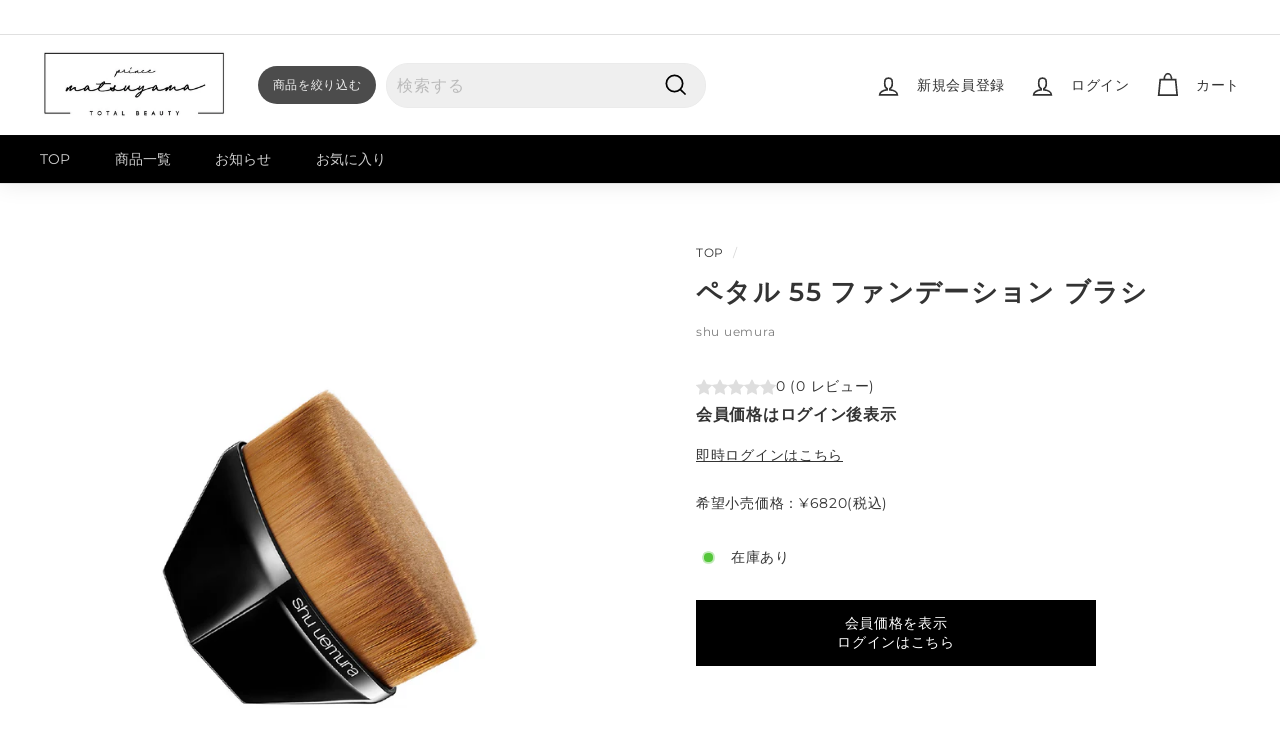

--- FILE ---
content_type: text/css
request_url: https://salon-cu-ec.online/cdn/shop/t/53/assets/design.scss.css?v=74911704471558735241768367632
body_size: 6654
content:
@charset "UTF-8";body.company_unknown .header-item--compress-nav,body.company_unknown .site-header__element--sub,body.company_unknown .site-header__search-form,body.company_unknown #HeaderCollection01,body.company_unknown #HeaderCollection0,body.company_unknown #HeaderSearchInput,body.company_unknown #HeaderRegisterPc,body.company_unknown #FooterNavi_Collection,body.company_unknown #FooterNavi_Blog,body.company_unknown #FooterNavi_Guide,body.company_unknown #HeaderGnaviSp_Top,body.company_unknown #HeaderGnaviSp_Collection,body.company_unknown #HeaderGnaviSp_Blog,body.company_unknown #HeaderGnaviSp_Favorite{display:none!important}body{font-family:Montserrat,\6e38\30b4\30b7\30c3\30af\4f53,YuGothic,\6e38\30b4\30b7\30c3\30af,Yu Gothic,\30e1\30a4\30ea\30aa,Hiragino Kaku Gothic ProN,Hiragino Sans,sans-serif;font-weight:500}.section-header .section-header__title{margin-bottom:0;font-weight:600;display:flex;align-items:center;letter-spacing:.1em;font-size:24px;color:#333}@media (max-width: 767px){.section-header .section-header__title{font-size:22px;display:block}}.section-header .section-header__title span{font-size:14px;padding-left:20px;font-weight:400}@media (max-width: 767px){.section-header .section-header__title span{font-size:12px;display:block;padding:0;margin-top:8px}}.section-header .section-header__link{position:relative;padding-right:25px;color:#333}.section-header .section-header__link:after{content:"";position:absolute;right:0;top:4px;width:16px;height:16px;background:url(https://cdn.shopify.com/s/files/1/0602/6179/3984/files/icon_arrow_radius_right.svg?v=1632271979) no-repeat center center/contain}.bg-white{background:#fff}.bg-gray{background:#f7f7f7}.scheme-darken{z-index:-1}.color-scheme-tool{background:url(https://cdn.shopify.com/s/files/1/0602/6179/3984/files/bg_dairiseki_small_pc.jpg?v=1632272058) no-repeat center center/cover}a.link-icon{display:flex;align-items:center}a.link-icon:after{content:"";display:inline-block;margin-left:10px;min-width:16px;min-height:16px;background:url(https://cdn.shopify.com/s/files/1/0602/6179/3984/files/icon_arrow_radius_right.svg?v=1632271979) no-repeat center center/contain}.btn{padding:13px 40px;font-weight:400;font-size:14px}.btn--circle{padding:6px}.txt-alert{color:#721c24;background-color:#f8d7da;border-color:#f5c6cb;padding:.75rem 1.25rem;margin-bottom:1rem;border:1px solid transparent;border-radius:.25rem}.txt-alert a{text-decoration:underline;color:#721c24}.visible-xs,.visible-sm,.visible-md,.visible-lg{display:none!important}@media (max-width: 767px){.visible-xs{display:block!important}}@media (min-width: 768px) and (max-width: 991px){.visible-sm{display:block!important}}@media (min-width: 992px) and (max-width: 1199px){.visible-md{display:block!important}}@media (min-width: 1200px){.visible-lg{display:block!important}}@media (max-width: 767px){.hidden-xs{display:none!important}}@media (min-width: 768px) and (max-width: 991px){.hidden-sm{display:none!important}}@media (min-width: 992px) and (max-width: 1199px){.hidden-md{display:none!important}}@media (min-width: 1200px){.hidden-lg{display:none!important}}.grid-product:after{background:none!important}@media screen and (max-width: 751px){.grid-product .grid-item__content .grid-product__image-wrap{margin-left:0;margin-right:0}}@media only screen and (min-width: 769px){.grid-product .grid-item__content .grid-item__meta{margin:10%}}@media screen and (max-width: 767px){.grid-product .grid-item__content .grid-item__meta{margin:12px 0}}.grid-product .grid-item__content .grid-item__meta .grid-item__meta-main .grid-product__tag--box{overflow:hidden;margin-bottom:5px;display:flex;flex-wrap:wrap}@media screen and (max-width: 414px){.grid-product .grid-item__content .grid-item__meta .grid-item__meta-main .grid-product__tag--box{margin-bottom:0}}.grid-product .grid-item__content .grid-item__meta .grid-item__meta-main .grid-product__tag--box .grid-product__tag{margin:0 5px 5px 0;float:none}@media screen and (max-width: 414px){.grid-product .grid-item__content .grid-item__meta .grid-item__meta-main .grid-product__tag--box .grid-product__tag{font-size:8px}}.grid-product .grid-item__content .grid-item__meta .grid-item__meta-main .grid-product__title{font-size:13px}@media screen and (max-width: 767px){.grid-product .grid-item__content .grid-item__meta .grid-item__meta-main .grid-product__title{font-size:12px}}.grid-product .grid-item__content .grid-item__meta .grid-item__meta-secondary .grid-product__price{font-size:14px;line-height:1.3;margin-bottom:3px}.grid-product .grid-item__content .grid-item__meta .grid-item__meta-secondary .grid-product__price:before{content:"\4f1a\54e1\4fa1\683c\ff1a";font-size:12px}@media screen and (max-width: 767px){.grid-product .grid-item__content .grid-item__meta .grid-item__meta-secondary .grid-product__price:before{font-size:10px}}.grid-product .grid-item__content .grid-item__meta .grid-item__meta-secondary .grid-product__price .on-sale{color:#fa363a}.grid-product .grid-item__content .grid-item__meta .grid-item__meta-secondary .tax_txt{font-size:10px}@media screen and (max-width: 414px){.grid-product .grid-item__content .grid-item__meta .grid-item__meta-secondary .tax_txt{font-size:8px}}.grid-product .grid-item__content .grid-item__meta .grid-item__meta-secondary .grid-product__retailprice{font-size:12px}@media screen and (max-width: 767px){.grid-product .grid-item__content .grid-item__meta .grid-item__meta-secondary .grid-product__retailprice{font-size:10px}}.grid-product .grid-item__content .grid-item__meta .grid-item__meta-secondary .grid-product__retailprice span{font-size:10px}@media screen and (max-width: 414px){.grid-product .grid-item__content .grid-item__meta .grid-item__meta-secondary .grid-product__retailprice span{font-size:8px}}.grid-product .grid-item__content .grid-item__meta .spr-badge[data-rating="0.0"]{visibility:hidden;display:none}.PageHeader{background:url(https://cdn.shopify.com/s/files/1/0602/6179/3984/files/bg_midashi_normal_pc.jpg?v=1632272058) no-repeat center/cover;position:relative}@media screen and (max-width: 767px){.PageHeader{background:url(https://cdn.shopify.com/s/files/1/0602/6179/3984/files/bg_midashi_normal_sp.jpg?v=1632272058) no-repeat center/cover}}.PageHeader .PageHeader__inner{text-align:center;color:#fff;background:#0003;padding:70px 20px}@media screen and (max-width: 767px){.PageHeader .PageHeader__inner{padding:55px 0}}.PageHeader .PageHeader__inner.txt-black{color:#222}.PageHeader .PageHeader__inner .sub-title{font-size:14px;margin-bottom:10px;font-weight:600;letter-spacing:.1em}@media screen and (max-width: 767px){.PageHeader .PageHeader__inner .sub-title{font-size:12px;margin-bottom:5px}}.PageHeader .PageHeader__inner .main-title{margin:0;font-size:24px;font-weight:600;letter-spacing:.1em}@media screen and (max-width: 767px){.PageHeader .PageHeader__inner .main-title{font-size:22px}}.PageHeader .PageHeader__inner.h1-reverse .sub-title{font-size:24px;font-weight:600}@media screen and (max-width: 767px){.PageHeader .PageHeader__inner.h1-reverse .sub-title{font-size:22px}}.PageHeader .PageHeader__inner.h1-reverse .main-title{font-size:14px;font-weight:400}@media screen and (max-width: 767px){.PageHeader .PageHeader__inner.h1-reverse .main-title{font-size:12px}}.PageHeader.PageHeader--with-logo{margin-bottom:60px}.PageHeader.PageHeader--with-logo .PageHeader__logo{position:absolute;left:50%;bottom:-50%;transform:translate(-50%,-50%);width:100px;height:100px;border:5px solid #DDD;border-radius:50%;padding:5px;background:#fff}@media screen and (max-width: 767px){.PageHeader.PageHeader--with-logo .PageHeader__logo{bottom:-80px;width:80px;height:80px;border-width:3px}}.PageHeader.PageHeader--with-logo .PageHeader__logo img{border-radius:50%;display:block}@media screen and (max-width: 1024px){.logo-bar .new-grid .grid-item{flex:0 0 20%}}@media screen and (max-width: 767px){.logo-bar .new-grid .grid-item{margin:0;flex:0 0 25%}}@media screen and (max-width: 500px){.logo-bar .new-grid .grid-item{flex:0 0 33.33%}}.logo-bar .new-grid .grid-item .logo-bar__item .logo-bar__image{padding:0 10%}@media screen and (max-width: 414px){.logo-bar .new-grid .grid-item .logo-bar__item .logo-bar__image{padding:0 5%}}.slide-nav__wrapper{background:#f8f8f8;padding:0 0 10px}.slide-nav__wrapper .slide-nav .slide-nav__item .slide-nav__link{padding:15px 25px;font-family:Montserrat,\6e38\30b4\30b7\30c3\30af\4f53,YuGothic,\6e38\30b4\30b7\30c3\30af,Yu Gothic,\30e1\30a4\30ea\30aa,Hiragino Kaku Gothic ProN,Hiragino Sans,sans-serif}.slide-nav__wrapper .slide-nav .slide-nav__item .slide-nav__link svg{color:#707070}.slide-nav__wrapper .slide-nav .slide-nav__item .slide-nav__link .slide-nav__image{width:23px;margin-top:-12px;left:25px}.slide-nav__wrapper .slide-nav .slide-nav__item .slide-nav__link .slide-nav__image+span{padding-left:40px}.slide-nav__wrapper .slide-nav .slide-nav__item .slide-nav__link .slide-nav__image img{object-fit:unset;height:auto}#link_page_top{position:fixed;right:25px;bottom:25px;z-index:100;background-color:#000;width:70px;height:70px;border-radius:50%;color:#fff;line-height:70px;text-align:center;opacity:0;transition:ease .3s opacity}@media screen and (max-width: 767px){#link_page_top{width:54px;height:54px;line-height:54px;right:14px;bottom:14px}}#link_page_top.view{opacity:1}#link_page_top:hover{cursor:pointer;opacity:.7}#link_page_top svg{transform:rotate(180deg)}@media screen and (max-width: 767px){.index-section--hero .hero__text-wrap .page-width{padding:0 24px}}@media screen and (max-width: 768px){.index-section--hero .hero__text-wrap .hero__text-content{padding:40px 0}}.index-section--hero .hero__text-wrap .hero__text-content .hero__text-shadow .hero__top-subtitle{letter-spacing:.2em}.index-section--hero .flickity-button{background:#222}.index-section--hero .flickity-button .flickity-button-icon{color:#fff}.section-bnr-carousel{max-width:1500px;margin:0 auto;padding:0 40px}@media screen and (max-width: 800px){.section-bnr-carousel{padding:0}}.section-bnr-carousel .bnrSwiper{width:100%;height:100%;margin-left:auto;margin-right:auto}@media screen and (min-width: 800px){.section-bnr-carousel .bnrSwiper .swiper-wrapper{display:flex;flex-wrap:wrap;margin:-10px}}.section-bnr-carousel .bnrSwiper .swiper-wrapper .swiper-slide{width:33.33333%;padding:10px;text-align:center;font-size:18px;background:#fff;height:calc((100% - 30px)/2);display:-webkit-box;display:-ms-flexbox;display:-webkit-flex;display:flex;-webkit-box-pack:center;-ms-flex-pack:center;-webkit-justify-content:center;justify-content:center;-webkit-box-align:center;-ms-flex-align:center;-webkit-align-items:center;align-items:center}.section-bnr-carousel .bnrSwiper .swiper-wrapper .swiper-slide.pc-col1{width:100%}.section-bnr-carousel .bnrSwiper .swiper-wrapper .swiper-slide.pc-col2{width:50%}.section-bnr-carousel .bnrSwiper .swiper-wrapper .swiper-slide.pc-col3{width:33.33333%}.section-bnr-carousel .bnrSwiper .swiper-wrapper .swiper-slide.pc-col4{width:25%}@media screen and (max-width: 800px){.section-bnr-carousel .bnrSwiper .swiper-wrapper .swiper-slide.pc-col4{width:48%}}@media screen and (max-width: 800px){.section-bnr-carousel .bnrSwiper .swiper-wrapper .swiper-slide{padding:0;margin-top:0!important;margin-bottom:10px}}.section-bnr-carousel .bnrSwiper .swiper-wrapper .swiper-slide img{display:block;width:100%;height:100%;object-fit:cover}.section-bnr-carousel .bnrSwiper .swiper-pagination .swiper-pagination-bullet-active{background:#000}.swiper-grid-column>.swiper-wrapper{flex-direction:unset!important}.section-bnr{display:flex;flex-wrap:wrap;max-width:1500px;margin:0 auto;padding:0 40px}@media screen and (max-width: 800px){.section-bnr{padding:0 7.5px}}.section-bnr .item{width:33.33333%;padding:10px}@media screen and (max-width: 800px){.section-bnr .item{padding:7.5px}}.section-bnr .item.pc-col1{width:100%}.section-bnr .item.pc-col2{width:50%}.section-bnr .item.pc-col3{width:33.33333%}.section-bnr .item.pc-col4{width:25%}@media screen and (max-width: 800px){.section-bnr .item.sp-col1{width:100%}.section-bnr .item.sp-col2{width:50%}.section-bnr .item.sp-col3{width:33.3333%;padding:5px}.section-bnr .item.sp-col4{width:25%;padding:5px}}.section-bnr .item a,.section-bnr .item img{display:block}.grid--text-column,.footer-promotions .new-grid{display:flex;flex-wrap:wrap;margin-left:-30px;overflow:visible}.grid--text-column .grid__item,.footer-promotions .new-grid .grid__item{display:flex;padding-left:30px}.grid--text-column .grid__item .grid__item__inner,.footer-promotions .new-grid .grid__item .grid__item__inner{background:#fff;padding:35px;-moz-box-shadow:0px 0px 26px -3px rgba(209,209,209,.67);-webkit-box-shadow:0px 0px 26px -3px rgba(209,209,209,.67);-ms-box-shadow:0px 0px 26px -3px rgba(209,209,209,.67);box-shadow:0 0 26px -3px #d1d1d1ab;display:flex;flex-wrap:wrap;flex-direction:column;width:100%}@media screen and (max-width: 769px){.grid--text-column .grid__item .grid__item__inner,.footer-promotions .new-grid .grid__item .grid__item__inner{display:block}}.grid--text-column .grid__item .grid__item__inner .grid__item__inner__top .h3,.footer-promotions .new-grid .grid__item .grid__item__inner .grid__item__inner__top .h3{font-size:18px;font-weight:700;margin-top:30px}@media screen and (max-width: 767px){.grid--text-column .grid__item .grid__item__inner .grid__item__inner__top .h3,.footer-promotions .new-grid .grid__item .grid__item__inner .grid__item__inner__top .h3{font-size:14px}}.grid--text-column .grid__item .grid__item__inner .grid__item__inner__top p,.footer-promotions .new-grid .grid__item .grid__item__inner .grid__item__inner__top p{line-height:2;font-size:14px}.grid--text-column .grid__item .grid__item__inner .grid__item__inner__bottom,.footer-promotions .new-grid .grid__item .grid__item__inner .grid__item__inner__bottom{margin-top:auto}.grid--text-column .grid__item .grid__item__inner .grid__item__inner__bottom a,.footer-promotions .new-grid .grid__item .grid__item__inner .grid__item__inner__bottom a{margin-top:10px}.color-scheme-none .grid--text-column .grid__item__inner__bottom a,.footer-promotions .new-grid .grid__item__inner__bottom a{background:#000;color:#fff}.section-ImageWidthText .section-ImageWidthText__midashi{margin-bottom:20px}.section-ImageWidthText .section-ImageWidthText__midashi .maintitle{text-align:center;font-size:24px;margin:0;font-weight:500}@media screen and (max-width: 767px){.section-ImageWidthText .section-ImageWidthText__midashi .maintitle{font-size:22px}}.section-ImageWidthText .section-ImageWidthText__midashi .subtitle{text-align:center;font-size:14px}@media screen and (max-width: 768px){.section-ImageWidthText .feature-row__text{padding-top:25px}}@media screen and (max-width: 768px){.section-ImageWidthText .feature-row__text .featured-row__subtext{text-align:left}}.section-ImageWidthText .feature-row__text .featured-row__subtext p{line-height:2}@media screen and (max-width: 768px){.section-ImageWidthText .feature-row__text .btn{margin-top:25px}}.section-newsletter .page-width{max-width:980px}.section-newsletter .enlarge-text{line-height:2;font-size:16px}.section-newsletter .section-newsletter__midashi{margin-bottom:30px}.section-newsletter .section-newsletter__midashi .maintitle{text-align:center;font-size:24px;margin:0;font-weight:700}.section-newsletter .section-newsletter__midashi .subtitle{text-align:center;font-size:14px}.section-newsletter .input-group{max-width:600px}.section-newsletter .input-group .input-group-field{background:#f8f8f8;padding:16px 30px}.section-newsletter .input-group .input-group-field::-webkit-input-placeholder{color:#bbb}.section-newsletter .input-group .input-group-field:-ms-input-placeholder{color:#bbb}.section-newsletter .input-group .input-group-field::-moz-placeholder{color:#bbb}@media screen and (max-width: 768px){.section-newsletter .input-group .input-group-field{font-size:14px!important}}.section-newsletter .input-group .input-group-btn:last-child button{margin-left:20px}@media screen and (max-width: 768px){.section-newsletter .input-group .input-group-btn:last-child button{padding:10px;width:50px;height:50px;margin-left:12px}}@media screen and (max-width: 768px){.section-newsletter .input-group .input-group-btn:last-child button .form__submit--small{display:flex;align-items:center;justify-content:center}}.secrion-collection-grid .new-grid .grid-item .collection-image-wrap .collection-image img{padding:0}.secrion-collection-grid .new-grid .grid-item .collection-item__title{font-size:16px;font-weight:500;margin-top:15px}@media screen and (max-width: 767px){.secrion-collection-grid .new-grid .grid-item .collection-item__title{font-size:12px}}.scrollable-grid--small .grid-product{border-right:2px dotted #EBEBEB}.scrollable-grid--small .grid-product:last-child{border-right:none}.featured-page-grid{display:flex;flex-wrap:wrap;margin:-15px}@media screen and (max-width: 767px){.featured-page-grid{margin:-7.5px -15px;padding:10px 0;display:block;overflow-x:auto;white-space:nowrap}}.featured-page-grid .featured-page-grid__item{padding:15px}@media screen and (max-width: 767px){.featured-page-grid .featured-page-grid__item{padding:7.5px;display:inline-block}}.featured-page-grid .featured-page-grid__item a{background:#fff;display:flex;align-items:center;padding:15px 15px 15px 30px;-moz-box-shadow:0px 0px 10px 0px rgba(157,157,157,.14);-webkit-box-shadow:0px 0px 10px 0px rgba(157,157,157,.14);-ms-box-shadow:0px 0px 10px 0px rgba(157,157,157,.14);box-shadow:0 0 10px #9d9d9d24}@media screen and (max-width: 767px){.featured-page-grid .featured-page-grid__item a{padding:15px 10px 15px 25px}}.featured-page-grid .featured-page-grid__item a:hover{transition:all .2s ease;transform:translateY(-3px);box-shadow:0 3px 10px #b4a8781a}.featured-page-grid .featured-page-grid__item a .featured-page-grid__item__txt{width:70%;padding-right:10px}.featured-page-grid .featured-page-grid__item a .featured-page-grid__item__txt span{font-size:12px;display:block;font-weight:700;margin-bottom:5px}.featured-page-grid .featured-page-grid__item a .featured-page-grid__item__txt h3{font-size:14px;font-weight:700;line-height:1.7;margin:0}@media screen and (max-width: 767px){.featured-page-grid .featured-page-grid__item a .featured-page-grid__item__txt h3{letter-spacing:0}}.featured-page-grid .featured-page-grid__item a .featured-page-grid__item__img{width:30%;border-left:2px dotted #ececec;padding-left:15px}.featured-page-grid .featured-page-grid__item a .featured-page-grid__item__img img{display:block;border-radius:8px}.featured-page-grid .featured-page-grid__item a .featured-page-grid__item__img img.radius{border-radius:50%;border:2px dotted #EBE7DF;padding:3px}.featured-page-grid .featured-page-grid__item.featured-page-grid__item--25{width:25%}@media screen and (max-width: 1050px){.featured-page-grid .featured-page-grid__item.featured-page-grid__item--25{width:33.33333%}}@media screen and (max-width: 767px){.featured-page-grid .featured-page-grid__item.featured-page-grid__item--25{width:80%}}@media screen and (max-width: 767px){.featured-page-grid .featured-page-grid__item.featured-page-grid__item--25 a{justify-content:center}}.featured-page-grid .featured-page-grid__item.featured-page-grid__item--25 .featured-page-grid__item__txt{width:calc(100% - 100px)}.featured-page-grid .featured-page-grid__item.featured-page-grid__item--25 .featured-page-grid__item__img{width:120px}.featured-page-grid .featured-page-grid__item.featured-page-grid__item--33{width:33.3333333%}@media screen and (max-width: 930px){.featured-page-grid .featured-page-grid__item.featured-page-grid__item--33{width:50%}}@media screen and (max-width: 767px){.featured-page-grid .featured-page-grid__item.featured-page-grid__item--33{width:80%}}.featured-page-grid .featured-page-grid__item.featured-page-grid__item--50{width:50%}@media screen and (max-width: 767px){.featured-page-grid .featured-page-grid__item.featured-page-grid__item--50{width:80%}}.featured-page-grid .featured-page-grid__item.featured-page-grid__item--50 .featured-page-grid__item__txt{width:calc(100% - 250px)}@media screen and (max-width: 930px){.featured-page-grid .featured-page-grid__item.featured-page-grid__item--50 .featured-page-grid__item__txt{width:50%;padding-right:15px}}.featured-page-grid .featured-page-grid__item.featured-page-grid__item--50 .featured-page-grid__item__txt h3{font-size:20px}@media screen and (max-width: 1050px){.featured-page-grid .featured-page-grid__item.featured-page-grid__item--50 .featured-page-grid__item__txt h3{font-size:14px}}.featured-page-grid .featured-page-grid__item.featured-page-grid__item--50 .featured-page-grid__item__img{width:250px}@media screen and (max-width: 930px){.featured-page-grid .featured-page-grid__item.featured-page-grid__item--50 .featured-page-grid__item__img{width:50%}}.featured-page-grid .featured-page-grid__item.featured-page-grid__item--100{width:100%}@media screen and (max-width: 767px){.featured-page-grid .featured-page-grid__item.featured-page-grid__item--100{width:80%}}.section-category-mokuji{display:flex;flex-wrap:wrap;margin:0 -10px}@media screen and (max-width: 900px){.section-category-mokuji{margin:15px -5px 0}}.section-category-mokuji.col-pc-3 .item{width:33.33333%}@media screen and (max-width: 767px){.section-category-mokuji.col-pc-3 .item{width:50%}}@media screen and (max-width: 767px){.section-category-mokuji.col-sp-12 .item{width:100%}}.section-category-mokuji .item{width:25%;padding:10px}@media screen and (max-width: 900px){.section-category-mokuji .item{width:33.33333%;padding:5px}}@media screen and (max-width: 767px){.section-category-mokuji .item{width:50%}}.section-category-mokuji .item a{display:block;text-align:center;background-color:#ccc;padding:15px 20px 15px 30px;text-decoration:none!important;display:flex;align-items:center;color:#222}@media screen and (max-width: 414px){.section-category-mokuji .item a{padding:15px}}.section-category-mokuji .item a:before{content:"";width:8px;height:8px;border-top:2px solid #333;border-right:2px solid #333;transform:rotate(45deg);margin-right:15px}.section-category-mokuji .item a:hover{text-decoration:none;background-color:#bbb}.section-barnad-list .head-area h2{font-size:20px}.page-content--product{padding-top:60px}@media screen and (max-width: 767px){.page-content--product{padding-top:30px}}.product-single__header--mobile .product-single__title{font-size:16px;font-weight:700}.product-grid__container .product__photos .product__main-photos{border:none}.product-grid__container .product__photos .product__main-photos .flickity-page-dots{bottom:-30px}.product-grid__container .product__photos .product__main-photos .flickity-page-dots li{background:#b7b7b7;width:10px;height:10px}.product-grid__container .product__photos .product__main-photos .flickity-page-dots li.is-selected{background:#333;width:14px;height:14px}.product-grid__container .product__photos .product__thumbs .product__thumbs--scroller .product__thumb-item a.is-active:before,.product-grid__container .product__photos .product__thumbs .product__thumbs--scroller .product__thumb-item a.is-active:focus{box-shadow:inset 0 0 0 2px #000}.product-grid__container .product-grid__content .product-single__meta{padding-top:0}@media screen and (max-width: 767px){.product-grid__container .product-grid__content .product-single__meta{padding:0}}.product-grid__container .product-grid__content .product-single__meta .product-single__header{margin-bottom:10px}.product-grid__container .product-grid__content .product-single__meta .product-single__header .product-single__title{font-size:26px;line-height:1.5;font-weight:700}.product-grid__container .product-grid__content .product-single__meta .product-single__header .product-single__vendor-sku{font-size:12px}.product-grid__container .product-grid__content .product-single__meta .product-single__price-alert{font-size:16px;font-weight:700;margin-bottom:16px}.product-grid__container .product-grid__content .product-single__meta .product-block--price{display:flex;align-items:center;flex-wrap:wrap}.product-grid__container .product-grid__content .product-single__meta .product-block--price .variant__label{font-size:14px;font-weight:400}.product-grid__container .product-grid__content .product-single__meta .product-block--price .variant__label{margin:0 5px 0 0}.product-grid__container .product-grid__content .product-single__meta .product-block--price .variant__label:after{content:"\ff1a"}.product-grid__container .product-grid__content .product-single__meta .product-block--price .product__price{font-size:22px;font-weight:700;color:#868686;letter-spacing:.1em;display:block}.product-grid__container .product-grid__content .product-single__meta .product-block--price .product__price.on-sale{color:#fa363a}.product-grid__container .product-grid__content .product-single__meta .product-block--price .product__price--compare{font-size:14px;font-weight:400}.product-grid__container .product-grid__content .product-single__meta .product-block--price .tax_txt{font-size:12px}.product-grid__container .product-grid__content .product-single__meta .product-block--price .product-single__form-retailprice{font-size:14px;width:100%;margin-top:10px}.product-grid__container .product-grid__content .product-single__meta .product-block--price .product-single__form-retailprice span{font-size:12px}.product-grid__container .product-grid__content .product-single__meta .product__quantity label{font-size:14px;font-weight:400}.product-grid__container .product-grid__content .product-single__meta .sales-points .sales-point{font-size:14px}.product-grid__container .product-grid__content .product-single__meta .sales-points .sales-point svg{color:#333}.product-grid__container .product-grid__content .product-single__meta .product-single__form{max-width:400px}.product-grid__container .product-grid__content .product-single__meta .product__policies a{color:#a08862;text-decoration:underline}.product-grid__container .product-grid__content .product-single__meta .product__policies small{font-size:14px}.collapsibles-wrapper{border-top:1px solid var(--colorBorder);margin-bottom:60px}.collapsibles-wrapper .collapsible-trigger{font-weight:400}@media screen and (max-width: 767px){.collapsibles-wrapper .collapsible-trigger{font-size:16px;padding:18px 25px}}@media screen and (max-width: 767px){.collapsibles-wrapper .collapsible-content .collapsible-content__inner{padding:0 25px}}.page-width--narrow{padding:70px 40px}@media screen and (max-width: 767px){.page-width--narrow{padding:40px 25px 30px;margin:0;max-width:none}}.page-content .rte{letter-spacing:.05em}@media screen and (max-width: 767px){.page-content .rte{margin:0}}.page-content .rte h2{font-size:16px;margin:-100px 0 15px;font-weight:700;line-height:1.7;padding-top:100px}.page-content .rte h3{font-size:16px;font-weight:700;margin:30px 0 10px}.page-content .rte p{font-size:14px;line-height:2;margin-bottom:30px}.page-content .rte hr{border:none;margin:35px 0;border-top:1px solid #E6E5E5;border-color:#e6e5e5}@media screen and (max-width: 767px){.page-content .rte hr{margin:30px 0}}.page-content .rte a{text-decoration:underline;font-size:14px}.page-content .rte ul{margin:0 0 30px 20px}.page-content .rte ul>li{font-size:14px;line-height:2}.page-content .rte ul>li:nth-child(n+2){margin-top:15px}.page-content .rte ol{counter-reset:list-count;list-style:none;margin:0 0 30px}.page-content .rte ol li{font-size:14px;position:relative;padding-left:30px;margin-bottom:10px;line-height:2}.page-content .rte ol li:before{content:counter(list-count) ".";counter-increment:list-count;position:absolute;top:0;left:0;font-size:14px;font-weight:700}@media screen and (max-width: 767px){.page-content .rte ol li:before{top:-2px}}.reactivation-form{max-width:380px}.reactivation-form #reactivation-email{width:100%;margin:0 0 20px}form.contact-form input,form.contact-form textarea,form.contact-form select{border:1px solid #CCCCCC}form.contact-form input:focus,form.contact-form textarea:focus,form.contact-form select:focus{border-color:#333}form.contact-form .submit-area{text-align:center;margin-bottom:30px}#shopify-section-page-faq-template .page-blocks>div:first-child .index-section{padding-top:0}#shopify-section-page-faq-template .page-blocks .index-section--faq .h2{font-size:20px}@media screen and (max-width: 767px){#shopify-section-page-faq-template .page-blocks .index-section--faq .h2{font-size:18px}}#shopify-section-page-faq-template .page-blocks .index-section--faq .rte p{margin-bottom:0}.page-acount-delete .description{max-width:616px;margin:30px auto;text-align:center}@media screen and (max-width: 767px){.page-acount-delete .description{text-align:left}}.page-acount-delete .description p{margin-bottom:0}.page-acount-delete .description p b{color:#ba4444}.page-acount-delete .account-copy-area{margin:20px 0;display:flex;align-items:center;justify-content:center}@media screen and (max-width: 767px){.page-acount-delete .account-copy-area{justify-content:unset}}.page-acount-delete .account-copy-area input{-webkit-appearance:none;-moz-appearance:none;appearance:none;height:40px;padding:10px 20px;background:#ddd;font-size:16px}.page-acount-delete .account-copy-area button{height:40px;background:#000;color:#fff;font-size:13px;padding:5px 10px;min-width:90px;margin-left:5px}.blog-layout.blog-layout--margin{margin:30px 0}@media screen and (max-width: 767px){.blog-layout.blog-layout--margin{margin:20px 0}}.blog-layout .new-grid{margin-left:-15px;margin-right:-15px}.blog-layout .grid-article{padding-left:15px;padding-right:15px}@media screen and (max-width: 767px){.blog-layout .grid-article{margin-bottom:30px}}.blog-layout .grid-article:last-child{margin-bottom:0}.blog-layout .grid-article .grid-article__image{margin-bottom:30px}.blog-layout .grid-article .grid-article__tags{background:none}.blog-layout .grid-article .grid-article__tags .article-tag{border-color:#333}.blog-layout .grid-article .grid-article__meta .article__title{font-size:20px;font-weight:700}@media screen and (max-width: 767px){.blog-layout .grid-article .grid-article__meta .article__title{font-size:16px}}.blog-layout .grid-article .grid-article__meta .article__sub-meta{opacity:1}.blog-layout .grid-article .grid-article__meta .article__sub-meta .article__sub-meta-date{color:#bebebe}@media screen and (max-width: 767px){.blog-layout .grid-article .grid-article__meta .article__sub-meta .article__sub-meta-date{font-size:14px}}.blog-layout .grid-article[data-style=large] .grid-article__image{margin-bottom:30px}@media screen and (max-width: 767px){.blog-layout .grid-article[data-style=large] .grid-article__image{margin-bottom:25px}}@media screen and (max-width: 767px){.blog-layout .grid-article[data-style=medium] .grid-article__image{margin-bottom:0}}@media screen and (max-width: 767px){.blog-layout .grid-article[data-style=medium] .grid-article__meta{padding-left:20px}}.blog-layout .grid-article[data-style=medium] .grid-article__meta .article__title{font-size:14px;color:#2c2c2c;font-weight:400}@media screen and (max-width: 767px){.blog-layout .grid-article[data-style=medium] .article__sub-meta .article__sub-meta-date{font-size:10px}}.blog-layout .grid-article[data-style=compact]{padding:0}.blog-layout .grid-article[data-style=compact] .grid-article__image{margin:0}.blog-layout .blog-layout__sidebar .h4,.blog-layout .blog-layout__sidebar h4{font-size:18px;font-weight:700}@media screen and (max-width: 767px){.blog-layout .blog-layout__sidebar .grid-article{margin-bottom:30px}}.blog-layout .blog-layout__sidebar .grid-article .grid-article__image{margin-bottom:10px}@media screen and (max-width: 767px){.blog-layout .blog-layout__sidebar .grid-article .grid-article__image{margin-bottom:0}}.blog-layout .blog-layout__sidebar .grid-article .grid-article__image .grid-article__tags .article-tag{font-size:8px}@media screen and (max-width: 767px){.blog-layout .blog-layout__sidebar .grid-article .grid-article__meta{padding-left:20px}}.blog-layout .blog-layout__sidebar .grid-article .grid-article__meta .article__title{font-size:14px;color:#2c2c2c;font-weight:400}@media screen and (max-width: 767px){.blog-layout .blog-layout__sidebar .grid-article .article__sub-meta .article__sub-meta-date{font-size:10px}}.blog-layout .blog-layout__sidebar .tag-list .article-tag{border-color:#333}.blog-layout .grid-product{border:1px solid #EBEBEB}@media screen and (max-width: 767px){#shopify-section-blog-sidebar{margin-top:50px}}#shopify-section-article-template .article-wrapper .section-header{margin-bottom:30px}@media screen and (max-width: 767px){#shopify-section-article-template .article-wrapper .section-header{margin-bottom:15px}}#shopify-section-article-template .article-wrapper .section-header .section-header__title{font-size:20px}@media screen and (max-width: 767px){#shopify-section-article-template .article-wrapper .section-header .section-header__title{font-size:16px}}#shopify-section-article-template .article-wrapper .section-header .article__sub-meta{margin-top:10px;font-weight:600;color:#bebebe}@media screen and (max-width: 767px){#shopify-section-article-template .article-wrapper .section-header .article__sub-meta{font-size:14px}}#shopify-section-article-template .article-wrapper .article_mainvisual{margin-bottom:30px}@media screen and (max-width: 767px){#shopify-section-article-template .article-wrapper .article_mainvisual{margin-bottom:20px}}#CollectionAjaxResult{border:none}.collection-grid .grid-item{border-bottom:2px dotted #EBEBEB;margin-bottom:20px;padding-bottom:20px}.return-section{border-top:1px dotted #EBEBEB}.return-section .btn .btn__inner{display:flex}.return-section .btn .btn__inner svg{margin-right:10px}.cart__page .cart-attribute__field{text-align:left}.cart__page .cart-attribute__field label,.cart__page .cart-attribute__field select,.cart__page .cart-attribute__field input,.cart__page .cart-attribute__field .delivery-date-boolean{margin-left:0}.cart__page .cart-attribute__field .delivery-date-boolean-label{margin-right:10px}.cart__page .cart-attribute__field #delivery-date,.cart__page .cart-attribute__field #delivery-time{background-color:#fff;border:1px solid #ebebeb}.cart__page .cart__item-sub .cart__item-sub__total{display:flex;align-items:baseline}.cart__page .cart__item-sub .cart__item-sub__total .tax_txt{font-size:12px;margin-left:2px}.logon-information-statement{margin-bottom:40px;padding:30px;background:#efefef}.logon-information-statement a{text-decoration:underline}#CustomerLoginForm{max-width:420px;margin:0 auto}.page-acount .grid__item h2,.page-acount .grid__item h3{font-weight:700;font-size:18px}@media only screen and (max-width: 768px){.page-acount .grid__item .table--responsive .table__section .identixweb_advance_reorder{margin-top:5px}}.page-acount .grid__item .table--responsive .table__section .receipt-link{margin-top:5px;text-decoration:underline}@media only screen and (max-width: 768px){.page-acount .grid__item .table--responsive .table__section td{padding:5px 15px}}@media only screen and (max-width: 768px){.page-acount .grid__item .table--responsive .table__section td:first-child{padding-top:20px}}@media only screen and (max-width: 768px){.page-acount .grid__item .table--responsive .table__section td:last-child{padding-bottom:20px}}.section-account-order .item{margin-bottom:40px}.section-account-order .item .item__head{margin-bottom:20px;display:flex;justify-content:space-between;align-items:center}.section-account-order .item .item__head .item__head__link a{position:relative;padding-right:25px;font-weight:700;text-decoration:underline;text-underline-offset:2px;white-space:nowrap}.section-account-order .item .item__head .item__head__link a:after{content:"";position:absolute;right:0;top:4px;width:16px;height:16px;background:url(https://cdn.shopify.com/s/files/1/0602/6179/3984/files/icon_arrow_radius_right.svg?v=1632271979) no-repeat center center/contain}.section-account-order .item .item__order{max-height:210px;overflow-y:auto}#create_customer input,#create_customer select{border-color:#ccc}#create_customer .label_required{display:flex;align-items:center}#create_customer .label_required:after{content:"\5fc5\9808";background:#ba4444;color:#fff;margin-left:10px;font-weight:400;font-size:11px;line-height:1.3;padding:3px 5px}#create_customer #salon-name-result{font-size:15px;font-weight:700;margin-bottom:30px}#create_customer .label_any{display:flex;align-items:center}#create_customer .label_any:after{content:"\4efb\610f";background:#999;color:#fff;margin-left:10px;font-weight:400;font-size:11px;line-height:1.3;padding:3px 5px}#create_customer input,#create_customer select{margin-bottom:10px}#create_customer .Form__Item{margin-bottom:30px}#create_customer .error{color:#ba4444}#create_customer .field-sex label{display:inline-block;cursor:pointer;margin-bottom:0}#create_customer .field-sex label:not(:last-child){margin-right:8px}#create_customer .field-sex input{margin-right:5px}#create_customer .field-birthday{display:flex;align-items:center;margin-bottom:30px}#create_customer .field-birthday #year{max-width:80px}#create_customer .field-birthday #month,#create_customer .field-birthday #day{max-width:60px}#create_customer .field-birthday span{margin:0 10px}#create_customer .field-birthday input,#create_customer .field-birthday select{margin-bottom:0}#create_customer .field-category{margin-bottom:30px;display:flex;flex-wrap:wrap}#create_customer .field-category label{margin-right:15px}#create_customer .field-category input{margin-bottom:0;margin-right:5px}#create_customer .field-accepts-marketing{display:flex;align-items:center;margin-bottom:30px}#create_customer .field-accepts-marketing input,#create_customer .field-accepts-marketing label{margin-bottom:0}#create_customer .field-terms-of-service{margin-bottom:30px}#create_customer .field-terms-of-service .field-terms-of-service__description{margin-bottom:15px}#create_customer .field-terms-of-service .field-terms-of-service__description .field-terms-of-service__description__title{font-size:20px;font-weight:700;margin-bottom:15px}#create_customer .field-terms-of-service .field-terms-of-service__txt{padding:20px;background:#efefef;margin-bottom:15px}#create_customer .field-terms-of-service .field-terms-of-service__txt .field-terms-of-service__txt__in{padding:20px;font-size:12px;line-height:2;overflow-y:scroll;height:300px;background-color:#fff}.c-order-shipping-date{background:#f2f2f2;padding:12px 20px;display:flex;gap:40px;margin-bottom:15px}@media screen and (max-width: 640px){.c-order-shipping-date{display:block}}#HeaderWrapper.header-wrapper--compressed{border-bottom:1px solid #EBEBEB}@media screen and (max-width: 767px){#HeaderWrapper #SiteHeader{box-shadow:none}}#HeaderWrapper #SiteHeader .header-category-btn{background:#4c4c4c;border-radius:30px}#HeaderWrapper #SiteHeader .header-category-btn:hover{opacity:.9}#HeaderWrapper #SiteHeader .header-category-btn a{padding:5px 15px;color:#efefef;font-size:12px;min-height:38px;line-height:1.4;display:flex;align-items:center;justify-content:center}@media screen and (max-width: 1020px){#HeaderWrapper #SiteHeader .header-category-btn a{padding:5px 10px;font-size:10px;min-width:100px}}#HeaderWrapper #SiteHeader .site-header__element--top .site-header__logo img{max-height:70px}@media screen and (max-width: 767px){#HeaderWrapper #SiteHeader .site-header__element--top .site-header__logo img{max-height:50px}}@media screen and (max-width: 767px){#HeaderWrapper #SiteHeader .site-header__element--top .header-item{width:25%}}@media screen and (max-width: 767px){#HeaderWrapper #SiteHeader .site-header__element--top .header-item--logo{width:50%;display:flex;align-items:center;justify-content:center}}#HeaderWrapper #SiteHeader .site-header__element--top .header-category-btn{margin-right:10px}@media screen and (max-width: 900px){#HeaderWrapper #SiteHeader .site-header__element--top .header-category-btn{display:none}}@media screen and (max-width: 767px){#HeaderWrapper #SiteHeader .site-header__element--top .site-nav__link{padding-top:13px;padding-left:0;padding-bottom:13px}}#HeaderWrapper #SiteHeader .site-header__element--sub{background:#000}@media screen and (max-width: 768px){#HeaderWrapper #SiteHeader .site-header__element--sub{background:none;box-shadow:none}}#HeaderWrapper #SiteHeader .site-header__element--sub .site-header__element--sub__inner{display:flex;align-items:center}#HeaderWrapper #SiteHeader .site-header__element--sub .site-header__element--sub__inner .header-category-btn{margin-left:10px}@media screen and (max-width: 767px){#HeaderWrapper #SiteHeader .site-header__element--sub[data-type=search] .page-width{padding-bottom:10px;border-bottom:1px solid #EBEBEB}}#HeaderWrapper #SiteHeader .site-header__element--sub .site-nav .site-nav__item .site-nav__link{color:#fff;letter-spacing:0}#HeaderWrapper #SiteHeader .site-header__element--sub .site-nav .site-nav__item .site-nav__link:hover{color:#fff}#HeaderWrapper #SiteHeader .site-header__element--sub .site-nav .site-nav__item .site-nav__link--underline{color:#cecece}#HeaderWrapper #SiteHeader .site-header__element--sub .site-nav .site-nav__item .site-nav__link--underline:after{border-color:#027595}#HeaderWrapper #SiteHeader .site-header__element--sub .site-nav .site-nav__item .site-nav__dropdown{background:#f5f2ed;padding:30px 0}#HeaderWrapper #SiteHeader .site-header__element--sub .site-nav .site-nav__item .site-nav__dropdown ul li a{padding:8px 30px}#HeaderWrapper #SiteHeader .site-header__element--sub .site-nav .site-nav__item.is-focused a{background:#f5f2ed}#HeaderWrapper #SiteHeader form.site-header__search-form{border-radius:30px;max-width:320px;background:#efefef}@media screen and (max-width: 767px){#HeaderWrapper #SiteHeader form.site-header__search-form{max-width:none;margin:0 auto}}#HeaderWrapper #SiteHeader form.site-header__search-form .site-header__search-input{border-radius:30px;background:#efefef;min-height:38px;font-size:16px}#HeaderWrapper #SiteHeader form.site-header__search-form .site-header__search-input::-webkit-input-placeholder{color:#bbb}#HeaderWrapper #SiteHeader form.site-header__search-form .site-header__search-input:-ms-input-placeholder{color:#bbb}#HeaderWrapper #SiteHeader form.site-header__search-form .site-header__search-input::-moz-placeholder{color:#bbb}@media screen and (max-width: 767px){#HeaderWrapper #SiteHeader .site-header__search-input{font-size:16px}}.site-header__drawer .site-header__drawer__account{margin-bottom:24px}.site-header__drawer .site-header__drawer__account .item{margin-bottom:10px}.site-header__drawer .site-header__drawer__account .item a{font-size:16px}.slide-nav__account{background:#f1f1f1;margin-bottom:20px}.footer__section--newsletter{background:url(https://cdn.shopify.com/s/files/1/0602/6179/3984/files/bg_dairiseki_small_pc.jpg?v=1632272058) no-repeat center center/cover;padding:60px 0}@media screen and (max-width: 1000px){.footer__newsletter{display:block;padding:10px}}.footer__newsletter .footer__subscribe{width:45%}@media screen and (max-width: 1000px){.footer__newsletter .footer__subscribe{width:100%}}.footer__newsletter .footer__subscribe p{font-size:14px;line-height:2;font-weight:400}.footer__newsletter .footer__subscribe span{font-size:22px;font-weight:600;display:inline-block}.footer__newsletter form{width:55%;max-width:600px}@media screen and (max-width: 1000px){.footer__newsletter form{width:100%;margin-top:20px}}.footer__newsletter form .input-group{max-width:none}.footer__newsletter form .input-group .input-group-field{background:#f8f8f8;padding:16px 30px}.footer__newsletter form .input-group .input-group-field::-webkit-input-placeholder{color:#bbb}.footer__newsletter form .input-group .input-group-field:-ms-input-placeholder{color:#bbb}.footer__newsletter form .input-group .input-group-field::-moz-placeholder{color:#bbb}@media screen and (max-width: 768px){.footer__newsletter form .input-group .input-group-field{font-size:14px!important}}.footer__newsletter form .input-group .input-group-btn:last-child button{margin-left:20px}@media screen and (max-width: 768px){.footer__newsletter form .input-group .input-group-btn:last-child button{padding:10px;width:50px;height:50px;margin-left:12px}}@media screen and (max-width: 768px){.footer__newsletter form .input-group .input-group-btn:last-child button .form__submit--small{display:flex;align-items:center;justify-content:center}}.site-footer #FooterMenus .footer__blocks{max-width:1060px;margin:0 auto}@media screen and (max-width: 767px){.site-footer #FooterMenus .footer__blocks{padding:0 12px;justify-content:unset}}.site-footer #FooterMenus .footer__blocks .footer__block{max-width:none}.site-footer #FooterMenus .footer__blocks .footer__block .footer__title{font-size:16px}.site-footer #FooterMenus .footer__blocks .footer__block .footer__menu li{font-size:14px}@media screen and (max-width: 767px){.site-footer #FooterMenus .footer__blocks .footer__block .footer__menu li{font-size:12px}}.footer__section--bottom{background:#000;padding:18px 0}.footer__section--bottom .footer__base-links{font-size:12px;color:#afafaf}@media screen and (max-width: 767px){.footer__section--bottom .footer__base-links{text-align:center}}.footer__section--bottom .footer__base-links span{padding:0}.advance_reorder_insert_prod .product_detail a.product_title{font-size:14px!important;width:100%!important}@media screen and (max-width: 767px){.advance_reorder_insert_prod .product_detail a.product_title{overflow:visible!important;text-overflow:unset!important;white-space:unset!important}}.advance_reorder_insert_prod .product_detail p{width:100%!important}.boost-pfs-filter-wrapper{margin-bottom:60px}.boost-pfs-filter-wrapper .boost-pfs-container-default-box{max-width:1450px!important}.boost-pfs-filter-wrapper .boost-pfs-filter-product-bottom .grid-product__retailprice{font-size:12px}@media screen and (max-width: 767px){.boost-pfs-filter-wrapper .boost-pfs-filter-product-bottom .grid-product__retailprice{font-size:10px}}.boost-pfs-filter-wrapper .boost-pfs-filter-product-bottom .spr-badge[data-rating="0.0"]{visibility:hidden;display:none}.boost-pfs-filter-wrapper .boost-pfs-filter-product-item-price{padding-bottom:0}.boost-pfs-filter-wrapper .boost-pfs-filter-product-item-price:before{content:"\4f1a\54e1\4fa1\683c\ff1a";font-size:12px;font-weight:400}@media screen and (max-width: 414px){.boost-pfs-filter-wrapper .boost-pfs-filter-product-item-price:before{font-size:10px}}.boost-pfs-filter-wrapper .boost-pfs-filter-product-item-price span{font-size:10px}@media screen and (max-width: 414px){.boost-pfs-filter-wrapper .boost-pfs-filter-product-item-price span{font-size:8px}}.boost-pfs-filter-wrapper .boost-pfs-filter-product-item-price--sale{color:#fa363a}.boost-pfs-filter-wrapper .boost-pfs-filter-product-item-price--sale:before{color:#222}.boost-pfs-filter-wrapper .boost-pfs-filter-product-item-price--sale span{color:#222}.boost-pfs-filter-wrapper .boost-pfs-filter-product-item-title{color:#000}@media screen and (max-width: 767px){.boost-pfs-filter-wrapper .boost-pfs-filter-product-item-title{font-size:12px}}@media screen and (max-width: 767px){.boost-pfs-filter-wrapper .boost-pfs-filter-product-item-vendor{font-size:10px;margin-bottom:5px}}@media screen and (max-width: 767px){.boost-pfs-filter-wrapper .spr-badge{padding-bottom:5px}}.boost-pfs-filter-wrapper .boost-pfs-filter-product-item-price{font-weight:700;font-size:15px}@media screen and (max-width: 767px){.boost-pfs-filter-wrapper .boost-pfs-filter-product-item-price{font-size:12px;line-height:1.3;margin-bottom:3px}}.boost-pfs-filter-wrapper .boost-pfs-filter-product-item-price+.boost-pfs-filter-product-item-retailprice{margin-top:-10px}.boost-pfs-filter-wrapper .boost-pfs-filter-product-item-retailprice{margin-bottom:10px;color:#333;font-family:Montserrat,sans-serif;font-weight:400;font-style:normal;font-size:12px}@media screen and (max-width: 767px){.boost-pfs-filter-wrapper .boost-pfs-filter-product-item-retailprice{font-size:10px}}.boost-pfs-filter-wrapper .boost-pfs-filter-product-item-retailprice span{font-size:10px}@media screen and (max-width: 414px){.boost-pfs-filter-wrapper .boost-pfs-filter-product-item-retailprice span{font-size:8px}}.boost-pfs-filter-wrapper .product-tag-box{display:flex;flex-wrap:wrap;margin-bottom:5px}.boost-pfs-filter-wrapper .product-tag-box .grid-product__tag{font-size:12px;margin:0 5px 5px 0;background:#000;color:#fff}@media screen and (max-width: 414px){.boost-pfs-filter-wrapper .product-tag-box .grid-product__tag{font-size:8px}}@media screen and (max-width: 767px){.boost-pfs-filter-wrapper .boost-pfs-filter-product-item-list .boost-pfs-filter-des{font-size:10px;display:none}}.boost-pfs-minicart-container .boost-pfs-minicart-top ol{margin:0}.boost-pfs-minicart-container .boost-pfs-minicart-top ol li{list-style:none}.boost-pfs-minicart-container .boost-pfs-checkout{display:none!important}.mikawaya-product-page-widget-container{margin-bottom:20px}#mikawaya-product-page-widget-container{margin-top:20px!important}#mikawaya-product-page-widget-container .mikawaya-selling-plan-group-container{margin-bottom:10px}#mikawaya-product-page-widget-container .mikawaya-selling-plan-group-container label{display:inline-block;font-weight:400;font-size:16px;margin:0}#mikawaya-product-page-widget-container .mikawaya-selling-plan-group-container .mikawaya-selling-plan-select{min-width:280px;margin-bottom:10px}#mikawaya-product-page-widget-container .mikawaya-selling-plan-group-container .mikawaya-selling-plan-description{font-size:14px;margin:5px 0 0}.wk-page .wk-grid{padding-top:0;padding-right:0;padding-left:0}@media screen and (max-width: 767px){.wk-page .wk-product-form__submit{font-size:12px}}@media screen and (max-width: 767px){.qview-button-wrapper .qview-button{right:-9px!important;top:8px!important;border-radius:50%!important;min-width:26px!important;min-height:26px!important}.qview-button-wrapper .qview-button-icon{width:14px!important;height:14px!important}.qview-button-wrapper .qview-button-icon svg{width:12px!important;height:12px!important}}.wc_product_review_badge .wc_review_badge_inner[data-count="0"]{display:none}.grid-item .wc_product_review_badge .wc_review_badge_inner .wc_product_review_title{font-size:12px}@media screen and (max-width: 767px){.grid-item .wc_product_review_badge .wc_review_badge_inner .wc_product_review_title{font-size:10px}}#wc_review_section .wc_review_top_title{padding-bottom:40px}#wc_review_section .wc_review_top_title h2{font-weight:600;display:flex;align-items:center;letter-spacing:.1em;font-size:24px;color:#333}@media screen and (max-width: 767px){#wc_review_section .wc_review_top_title{padding-bottom:25px}#wc_review_section .wc_review_top_title h2{font-size:22px}}#wc_review_section .wc_review_layout_2 .wc_review_form_btns_lty_2 .wc_review_btn_lty_2{display:flex;align-items:center;justify-content:center;height:40px;font-size:13px!important}#wc_review_section .wc_review_layout_2 .wc_review_form_btns_lty_2 .wc_review_btn_lty_2:hover{opacity:.75}#wc_product_review_form_popup .wc_review_form_title h4{font-size:18px}#wc_product_review_form_popup .wc_review_form_recommend_product{display:none!important}#wc_product_review_form_popup .wc_review_btn{font-size:13px!important}#wc_product_review_form_popup .wc_review_btn:hover{opacity:.75}@media screen and (max-width: 767px){#wc_product_review_form_popup .wc_review_form_filed.wc_review_form_name,#wc_product_review_form_popup .wc_review_form_filed.wc_review_form_email{width:100%}}
/*# sourceMappingURL=/cdn/shop/t/53/assets/design.scss.css.map?v=74911704471558735241768367632 */
